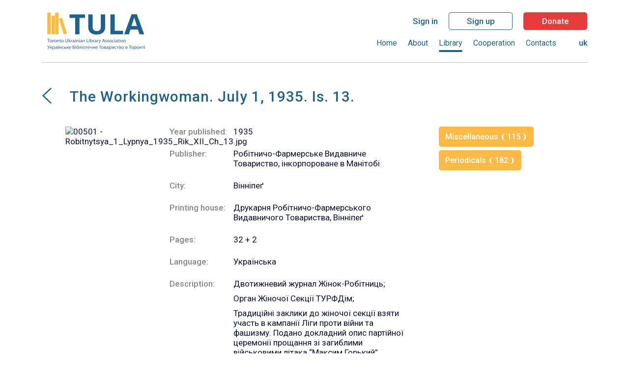

--- FILE ---
content_type: text/html; charset=utf-8
request_url: https://tula-online.org/items/show/3005
body_size: 4053
content:
<!doctype html>
<html lang="en">
<head>
    <meta charset="utf-8">
    <meta name="viewport" content="width=device-width, initial-scale=1">
            <title>Робітниця : Ілюстрований журнал. 1 липня 1935. Рік XІІ. Ч. 13. &middot; TULA</title>

    <!-- Stylesheets -->
    <link href="/application/views/scripts/css/public.css?v=3.1.2" media="screen" rel="stylesheet" type="text/css" >
<link href="/themes/tula/css/normalize.css?v=3.1.2" media="all" rel="stylesheet" type="text/css" >
<link href="/themes/tula/css/bootstrap-grid.min.css?v=3.1.2" media="all" rel="stylesheet" type="text/css" >
<link href="https://fonts.googleapis.com/css2?family=Roboto:wght@400;500;700" media="all" rel="stylesheet" type="text/css" >    <link href="/themes/tula/css/main.css?v=4" media="all" rel="stylesheet" type="text/css" >

    <!-- JavaScripts -->
    <script type="text/javascript" src="//ajax.googleapis.com/ajax/libs/jquery/3.6.0/jquery.min.js"></script>
<script type="text/javascript">
    //<!--
    window.jQuery || document.write("<script type=\"text\/javascript\" src=\"\/application\/views\/scripts\/javascripts\/vendor\/jquery.js?v=3.1.2\" charset=\"utf-8\"><\/script>")    //-->
</script>
<script type="text/javascript" src="//ajax.googleapis.com/ajax/libs/jqueryui/1.12.1/jquery-ui.min.js"></script>
<script type="text/javascript">
    //<!--
    window.jQuery.ui || document.write("<script type=\"text\/javascript\" src=\"\/application\/views\/scripts\/javascripts\/vendor\/jquery-ui.js?v=3.1.2\" charset=\"utf-8\"><\/script>")    //-->
</script>
<script type="text/javascript" src="/application/views/scripts/javascripts/vendor/jquery.ui.touch-punch.js"></script>
<script type="text/javascript">
    //<!--
    jQuery.noConflict();    //-->
</script>
<script type="text/javascript" src="/themes/tula/js/vendor/jquery-3.3.1.min.js?v=3.1.2"></script>
<script type="text/javascript" src="/themes/tula/js/vendor/slick.min.js?v=3.1.2"></script>
<script type="text/javascript" src="/themes/tula/js/vendor/pdfobject.min.js?v=3.1.2"></script>
<script type="text/javascript" src="/themes/tula/js/main.js?v=3.1.2"></script>    
    <!-- Global site tag (gtag.js) - Google Analytics -->
    <script async src="https://www.googletagmanager.com/gtag/js?id=UA-192149744-1"></script>
    <script>
        window.dataLayer = window.dataLayer || [];
        function gtag(){dataLayer.push(arguments);}
        gtag('js', new Date());

        gtag('config', 'UA-192149744-1');
    </script>
</head>

<body>
<div id="page-wrapper">
    <header id="header" class="no-bottom-border">
    <div class="container header__wrapper header__wrapper--with-border">
        <strong class="logo-header">
            <a href="/" class="site-logo">
                <img src="/themes/tula/img/tula-logo.png" alt="site-logo">
            </a>
        </strong>
        <div class="header-main">
            <ul class="lisn top-menu ">
                                <li><a id="action-login" class="top-menu__lnk" href="/users/login">Sign in</a></li>
                <li><a id="action-register" class="btn fw500 top-menu__lnk" href="/guest-user/user/register">Sign up</a></li>
                                <li><a class="btn btn--red fw500 top-menu__lnk" href="#">Donate</a></li>
            </ul>
            <ul class="lisn main-nav ">
                <li><a class="main-nav__lnk" href="/">Home</a></li>
                <li><a class="main-nav__lnk" href="/en/about">About</a></li>
                <li><a class="main-nav__lnk active" href="/items/browse">Library</a></li>
                <!-- <li><a class="main-nav__lnk" href="/en/personalities">Personalities</a></li> -->
                <li><a class="main-nav__lnk" href="/en/cooperation">Cooperation</a></li>
                <li><a class="main-nav__lnk" href="/en/contacts">Contacts</a></li>

                <li><a class="main-nav__lnk fw500" href="/setlocale?locale=uk&redirect=%2Fitems%2Fshow%2F3005">uk</a></li>
            </ul>
        </div>
        <button class="open-menu"><span></span><span></span><span></span>Open Menu</button>
        <!-- <span class="fader"></span> -->
    </div>
</header>    
    <main id="main">
<section class="book-desc">
    <div class="container">
        <div class="row justify-content-center">
            <div class="col-12">
                <h1 class="site-ttl site-ttl--blue mb40">
                    <a href="javascript:history.back()" class="btn-back icon-arrow-prev"></a>
                    The Workingwoman. July 1, 1935. Is. 13.                </h1>
            </div>
            <div class="col-md-8 ">
                <section class="book-full">
                    <div class="book-full__img">
                        <img src="https://tula-online.org/files/fullsize/bee4a367824995dc9759b83ee85d51a9.jpg" alt="00501 - Robitnytsya_1_Lypnya_1935_Rik_XII_Ch_13.jpg" title="00501 - Robitnytsya_1_Lypnya_1935_Rik_XII_Ch_13.jpg">                    </div>
                    <div class="book-full__desc">
                        <dl class="desc-list desc-list--fixed mb25">
                            <dt>Year published:</dt><dd><div>1935</div></dd><dt>Publisher:</dt><dd><div>Робітничо-Фармерське Видавниче Товариство, інкорпороване в Манітобі<br />
</div></dd><dt>City:</dt><dd><div>Вінніпеґ</div></dd><dt>Printing house:</dt><dd><div>Друкарня Робітничо-Фармерського Видавничого Товариства, Вінніпеґ</div></dd><dt>Pages:</dt><dd><div>32 + 2</div></dd><dt>Language:</dt><dd><div>Українська</div></dd><dt>Description:</dt><dd><div>Двотижневий журнал Жінок-Робітниць; </div><div>Орган Жіночої Секції ТУРФДім;</div><div>Традиційні заклики до жіночої секції взяти участь в кампанії Ліги проти війни та фашизму. Подано докладний опис партійної церемонії прощання зі загиблими військовими літака “Максим Горький”. Розміщено спогади колишнього політв’язня про перебування у таборі Береза Картузька. З іронією повідомлено про смерть Юзефа Пілсудського.</div></dd><dt>Bibliographic Citation:</dt><dd><div>Робітниця = The Workingwoman : ілюстрований двотижневий журнал жінок-робітниць : Орган Жіночої Секції ТУРФДім / [ред. П. Прокопчак]. – Вінніпеґ : видає Робітничо-Фармерське Видавниче Товариство, 1935. – 1 липня (Рік ХІІ, Ч. 13). – 32, [2] c. : іл. </div></dd>                            
                                                        <div class="invalid-access">
								<div class="invalid-access__ico">
									<img src="/themes/tula/img/ico/warning.svg" alt="ico">
								</div>
								<div class="invalid-access__info">
									To view PDF, please <a href="/users/login" class="invalid-access__lnk action-login-inline">sign in</a>								</div>
							</div>
							                        </dl>
                                             </div>
                </section>
            </div>
            <aside class="col-md-3">
                <nav class="tag-list tag-list--one-line">
					<a href="/items/browse?advanced%5B3%5D%5Bjoiner%5D=and&advanced%5B3%5D%5Belement_id%5D=49&advanced%5B3%5D%5Btype%5D=contains&advanced%5B3%5D%5Bterms%5D=miscellaneous" class="tag-list__tag tag">Miscellaneous <mark class="tag__counter">115</mark></a>
<a href="/items/browse?advanced%5B3%5D%5Bjoiner%5D=and&advanced%5B3%5D%5Belement_id%5D=49&advanced%5B3%5D%5Btype%5D=contains&advanced%5B3%5D%5Bterms%5D=periodicals" class="tag-list__tag tag">Periodicals <mark class="tag__counter">182</mark></a>
                </nav>
            </aside>

                    </div>
    </div>
</section>

    </main>

    <footer id="footer">
        <div class="container">
            <div class="row">
                <div class="col-md-4 footer__col footer__col--first">
                    <div>
                        <a href="/en/terms-and-conditions">Terms & Conditions</a><br>
                        <a href="/en/privacy-information">Privacy Information</a><br>
                        <a href="/en/contacts#links">Related links</a><br><br>
                        © 2026, Toronto Ukrainian Library Association.
                	</div>
                </div>
                <div class="col-md-4 footer__col footer__col--center">
                    <a href="/" class="site-logo">
                        <img src="/themes/tula/img/tula-logo.png" alt="site-logo">
                    </a>
                </div>
                <div class="col-md-4 footer__col footer__col--last">
                	<div>
	                    Powered by <a href="https://omeka.org/" rel="nofollow" target="_blank">Omeka</a><br>
	                    Created by: <a href="https://www.sitegist.com/" rel="nofollow" target="_blank">siteGist</a>
	                </div>
                </div>
            </div>

        </div>
    </footer>
</div>
<!-- /#page-wrapper -->

<script src="https://cdn.jsdelivr.net/npm/sweetalert2@9"></script>
<script>
    window.onload = function() {
		modalLogin = new ModalInterpretation(
			'<p class="tula-modal__ttl">Вітаємо</p>' +
			'<p class="tula-modal__subttl">Введіть емейл, щоб продовжити з TULA</p>',
			`<form id="u-enter" class="modalForm" enctype="application/x-www-form-urlencoded" method="post" action="/users/login">
	            <div class="modalForm__holder">
	                <label for="u-enter__email" class="modalForm__lbl">Username (login)</label>
	                <input id="u-enter__email" class="modalForm__ctrl" type="text" name="username" />
	            </div>
	            <div class="modalForm__holder">
	                <label for="u-enter__psw" class="modalForm__lbl">Рassword</label>
	                <input id="u-enter__psw" class="modalForm__ctrl" type="password" name="password" />
	                <a href="/users/forgot-password" class="pasw-recover">Forgot password?</a>
	            </div>
				<div class="modalForm__holder modalForm-chkb">
					<input id="u-enter__remember" class="modalForm-chkb__inp" required" type="checkbox" name="remember" value="1" />
					<label for="u-enter__remember" class="modalForm-chkb__lbl">Remember Me?</label>
				</div>
				<div class="modalForm__action ta-center mt25 mb15">
	                <button id="u-enter__smb" type="submit" name="submit" class="btn btn--yellow modalForm__smb">Sign in</button>
	            </div>
	            <div class="modalForm__action ta-center">
	                <a href="/guest-user/user/register" class="simple-link simple-link--blue">Sign up</a>
	            </div>
	        </form>`
		)
		
		modalRegister = new ModalInterpretation(
			'<p class="tula-modal__ttl">Вітаємо</p>' +
			'<p class="tula-modal__subttl">Зареєструйтесь, щоб продовжити з TULA</p>',
			`<form id="u-register" class="modalForm" method="post" action="/">
				<div class="modalForm__holder">
					<label for="u-register__email" class="modalForm__lbl">Емейл</label>
					<input id="u-register__email" class="modalForm__ctrl required" type="email" placeholder="user@gmail.com" />
				</div>
				<div class="modalForm__holder">
					<label for="u-register__login" class="modalForm__lbl">Username (login)</label>
					<input id="u-register__login" class="modalForm__ctrl required" type="text" />
				</div>
				<div class="modalForm__holder">
					<label for="u-register__name" class="modalForm__lbl">Ім'я та прізвище</label>
					<input id="u-register__name" class="modalForm__ctrl required" type="text" />
				</div>
				<div class="modalForm__holder">
					<label for="u-register__pswd" class="modalForm__lbl">Рassword</label>
					<input id="u-register__pswd" class="modalForm__ctrl required" type="text" />
				</div>
				<div class="modalForm__holder">
					<label for="u-register__pswd2" class="modalForm__lbl">Пароль ще раз</label>
					<input id="u-register__pswd2" class="modalForm__ctrl required" type="text" />
				</div>
				<div class="modalForm__holder modalForm-chkb">
					<input id="u-register__policy" class="modalForm-chkb__inp" required" type="checkbox" />
					<label for="u-register__policy" class="modalForm-chkb__lbl">Згоден з Умовами використання</label>
				</div>
				<div class="modalForm__action ta-center mt25 mb15">
					<button id="u-register__smb" type="button" class="btn btn--yellow modalForm__smb">Sign up</button>
				</div>
				<div class="modalForm__action ta-center clr-blue">
					Вже є аккаунт? <a href="#" onclick="$('#action-login').trigger('click'); return false;" class="simple-link simple-link--blue">Sign in</a>
				</div>
			</form>`
		)
    }
</script>

<script defer src="https://static.cloudflareinsights.com/beacon.min.js/vcd15cbe7772f49c399c6a5babf22c1241717689176015" integrity="sha512-ZpsOmlRQV6y907TI0dKBHq9Md29nnaEIPlkf84rnaERnq6zvWvPUqr2ft8M1aS28oN72PdrCzSjY4U6VaAw1EQ==" data-cf-beacon='{"version":"2024.11.0","token":"d5f9ea4921444d9ea600591765588cca","r":1,"server_timing":{"name":{"cfCacheStatus":true,"cfEdge":true,"cfExtPri":true,"cfL4":true,"cfOrigin":true,"cfSpeedBrain":true},"location_startswith":null}}' crossorigin="anonymous"></script>
</body>
</html>

--- FILE ---
content_type: text/css
request_url: https://tula-online.org/themes/tula/css/main.css?v=4
body_size: 10087
content:
/* ==========================================================================
   General preset:
   ========================================================================== */

img {
	vertical-align: top;
	border-style: none;
	-webkit-user-select: none;
	-moz-user-select: none;
	-ms-user-select: none;
	user-select: none;
}

img,
embed,
iframe,
canvas,
object,
audio,
video {
	max-width: 100%;
	height: auto;
	vertical-align: top;
}

input,
textarea,
select {
	color: #000;
	vertical-align: middle;
	font-family: inherit;
	font-size: inherit;
	line-height: inherit;
}

button::-moz-focus-inner,
input[type="reset"]::-moz-focus-inner,
input[type="button"]::-moz-focus-inner,
input[type="submit"]::-moz-focus-inner {
	border: none;
	padding: 0;
}

input[type="search"] {
	-webkit-appearance: none;
}

button,
input[type="button"],
input[type="reset"],
input[type="submit"] {
	-webkit-appearance: none;
	cursor: pointer;
	-webkit-transition: all .3s;
	-o-transition: all .3s;
	transition: all .3s;
}

html,
body,
p,
ol,
ul,
li,
dl,
dt,
dd,
th,
blockquote,
button,
figure,
legend,
textarea,
pre,
iframe,
input,
form,
hr,
h1,
h2,
h3,
h4,
h5,
h6 {
	margin: 0;
	padding: 0;
	border: 0;
}

h1,
h2,
h3,
h4,
h5,
h6 {
	font-weight: normal;
}

form {
	border-style: none;
}

iframe {
	border: 0;
}

mark {
	background-color: transparent;
}

blockquote,
q {
	quotes: none;
}

q:before,
q:after {
	content: '';
}

audio:not([controls]) {
	display: none;
}

svg {
	fill: currentColor;
}

*,
*:before,
*:after {
	-webkit-tap-highlight-color: transparent;
	-webkit-box-sizing: border-box;
	-moz-box-sizing: border-box;
	box-sizing: border-box;
	outline: none;
}

/*
 * Remove text-shadow in selection highlight:
 * https://twitter.com/miketaylr/status/12228805301
 *
 * Vendor-prefixed and regular ::selection selectors cannot be combined:
 * https://stackoverflow.com/a/16982510/7133471
 *
 * Customize the background color to match your design.
 */

::-moz-selection {
	background: #b3d4fc;
	text-shadow: none;
}

::selection {
	background: #b3d4fc;
	text-shadow: none;
}

/*
 * A better looking default horizontal rule
 */

hr {
	display: block;
	height: 1px;
	border: 0;
	border-top: 1px solid #ccc;
	margin: 1em 0;
	padding: 0;
}

/*
 * Remove the gap between audio, canvas, iframes,
 * images, videos and the bottom of their containers:
 * https://github.com/h5bp/html5-boilerplate/issues/440
 */

audio,
canvas,
iframe,
img,
svg,
video {
	/*vertical-align: middle;*/
	vertical-align: top;
}

/*
 * Remove default fieldset styles.
 */

fieldset {
	border: 0;
	margin: 0;
	padding: 0;
}

/*
 * Allow only vertical resizing of textareas.
 */

textarea {
	resize: vertical;
}

/* Browser Upgrade Prompt */

.browserupgrade {
	margin: 0.2em 0;
	background: #ccc;
	color: #000;
	padding: 0.2em 0;
}

/* ==========================================================================
   Base rules:
   ========================================================================== */

html {
	font: 17px/1.2 "Roboto", sans-serif;
	color: #091133;
	scroll-behavior: smooth;
}

body.menu-opened {
	overflow: hidden;
	margin-left: -17px;
}

a {
	color: inherit;
	text-decoration: none;
	-webkit-transition: all .3s;
	transition: all .3s;
}

#page-wrapper {
	min-height: 100vh;
	display: grid;
	grid-template-rows: auto 1fr auto;
	grid-template-columns: 100%;
}

main {
	/* position: relative; */
	flex: 1;
	padding: 50px 0 100px;
}

main>section+section {
	margin-top: 50px;
}

.lisn {
	list-style: none;
	padding: 0;
	margin: 0;
}


/* ==========================================================================
   ICON-FONT:
   ========================================================================== */
@font-face {
	font-family: 'icomoon';
	src:  url('/themes/tula/fonts/icomoon.eot?z30mng');
	src:  url('/themes/tula/fonts/icomoon.eot?z30mng#iefix') format('embedded-opentype'),
		  url('/themes/tula/fonts/icomoon.ttf?z30mng') format('truetype'),
		  url('/themes/tula/fonts/icomoon.woff?z30mng') format('woff'),
		  url('/themes/tula/fonts/icomoon.svg?z30mng#icomoon') format('svg');
	font-weight: normal;
	font-style: normal;
	font-display: block;
}

.aside-filter__cat:before,
.i-moon:before,
[class^="icon-"]:before,
[class*=" icon-"]:before {
	font-family: 'icomoon' !important;
	speak: none;
	font-style: normal;
	font-weight: normal;
	font-variant: normal;
	text-transform: none;
	line-height: 1;
	-webkit-font-smoothing: antialiased;
	-moz-osx-font-smoothing: grayscale;
}


/* ==========================================================================
   ICON-LIST:
   ========================================================================== */

/* .icon-location:before {
	content: "\e90c";
}

.icon-telegram:before {
	content: "\e90a";
}

.icon-viber:before {
	content: "\e90b";
}

.icon-tula-logo .path1:before {
	content: "\e900";
	color: rgb(255, 185, 69);
}

.icon-tula-logo .path2:before {
	content: "\e907";
	margin-left: -2.6181640625em;
	color: rgb(33, 98, 137);
}

.icon-tula-logo .path3:before {
	content: "\e908";
	margin-left: -2.6181640625em;
	color: rgb(33, 98, 137);
}

.icon-tula-logo .path4:before {
	content: "\e909";
	margin-left: -2.6181640625em;
	color: rgb(33, 98, 137);
}

.icon-whatsapp:before {
	content: "\e901";
}

.icon-facebook:before {
	content: "\e902";
}

.icon-mail:before {
	content: "\e903";
}

.icon-phone:before {
	content: "\e904";
}

.icon-dropdown-arr:before {
	content: "\e905";
}

.icon-search:before {
	content: "\e906";
}

.icon-user:before {
	content: "\e953";
}

.icon-arrow-next:before {
	content: "\e954";
}

.icon-arrow-prev:before {
	content: "\e955";
}

.icon-clear:before {
	content: "\e956";
}

.icon-close:before {
	content: "\e957";
} */


.icon-whatsapp:before {
	content: "\e903";
  }
  .icon-tula-logo .path1:before {
	content: "\e900";
	color: rgb(255, 185, 69);
  }
  .icon-tula-logo .path2:before {
	content: "\e901";
	margin-left: -2.6181640625em;
	color: rgb(33, 98, 137);
  }
  .icon-tula-logo .path3:before {
	content: "\e902";
	margin-left: -2.6181640625em;
	color: rgb(33, 98, 137);
  }
  .icon-tula-logo .path4:before {
	content: "\e904";
	margin-left: -2.6181640625em;
	color: rgb(33, 98, 137);
  }
  .icon-location:before {
	content: "\e905";
  }
  .icon-facebook:before {
	content: "\e906";
  }
  .icon-viber:before {
	content: "\e907";
  }
  .icon-telegram:before {
	content: "\e908";
  }
  .icon-mail:before {
	content: "\e909";
  }
  .icon-phone:before {
	content: "\e90a";
  }
  .icon-close-popup:before {
	content: "\e90b";
  }
  .icon-user:before {
	content: "\e90c";
  }
  .icon-dropdown-arr:before {
	content: "\e90d";
  }
  .icon-clear:before {
	content: "\e90e";
  }
  .icon-search:before {
	content: "\e90f";
  }
  .icon-arrow-prev:before {
	content: "\e910";
  }
  .icon-arrow-next:before {
	content: "\e911";
  }
  

/* ==========================================================================
  SLICK-SLIDER Default Style - slick.css
  ========================================================================== */

.slick-slider {
	position: relative;
	display: block;
	box-sizing: border-box;
	-webkit-user-select: none;
	-moz-user-select: none;
	-ms-user-select: none;
	user-select: none;
	-webkit-touch-callout: none;
	-khtml-user-select: none;
	-ms-touch-action: pan-y;
	touch-action: pan-y;
	-webkit-tap-highlight-color: transparent;
}

.slick-list {
	position: relative;
	display: block;
	overflow: hidden;
	margin: 0;
	padding: 0;
}

.slick-list:focus {
	outline: none;
}

.slick-list.dragging {
	cursor: pointer;
}

.slick-slider .slick-track,
.slick-slider .slick-list {
	-webkit-transform: translate3d(0, 0, 0);
	-moz-transform: translate3d(0, 0, 0);
	-ms-transform: translate3d(0, 0, 0);
	-o-transform: translate3d(0, 0, 0);
	transform: translate3d(0, 0, 0);
}

.slick-track {
	position: relative;
	top: 0;
	left: 0;
	display: block;
	margin-left: auto;
	margin-right: auto;
}

.slick-track:before,
.slick-track:after {
	display: table;
	content: '';
}

.slick-track:after {
	clear: both;
}

.slick-loading .slick-track {
	visibility: hidden;
}

.slick-slide {
	display: none;
	float: left;
	height: 100%;
	min-height: 1px;
}

[dir='rtl'] .slick-slide {
	float: right;
}

.slick-slide img {
	display: block;
}

.slick-slide.slick-loading img {
	display: none;
}

.slick-slide.dragging img {
	pointer-events: none;
}

.slick-initialized .slick-slide {
	display: block;
}

.slick-loading .slick-slide {
	visibility: hidden;
}

.slick-vertical .slick-slide {
	display: block;
	height: auto;
	border: 1px solid transparent;
}

.slick-arrow.slick-hidden {
	display: none;
}


/* ==========================================================================
   CUSTOM SLICK Style
   ========================================================================== */

.custom-arrow .slick-arrow {
	position: absolute;
	width: 50px;
	height: 50px;
	top: 50%;
	-webkit-transform: translateY(-50%);
	-moz-transform: translateY(-50%);
	-ms-transform: translateY(-50%);
	-o-transform: translateY(-50%);
	transform: translateY(-50%);
	left: auto;
	right: auto;
	/* background-color: #E8E8E8; */
	background: none;
	border: none;
	font-size: 0;
	line-height: 0;
	-webkit-transition: all .3s;
	-moz-transition: all .3s;
	-ms-transition: all .3s;
	-o-transition: all .3s;
	transition: all .3s;
	color: #fff;
	z-index: 2;
}

.custom-arrow .slick-next {
	right: 0;
}

.custom-arrow .slick-before {
	left: 0;
}

.custom-arrow .slick-arrow:before {
	content: '\e911';
	position: absolute;
	top: 50%;
	left: 50%;
	-webkit-transform: translate(-50%, -50%);
	-moz-transform: translate(-50%, -50%);
	-ms-transform: translate(-50%, -50%);
	-o-transform: translate(-50%, -50%);
	transform: translate(-50%, -50%);
	color: inherit;
	/* font-size: 14px; */
	font-size: 38px;
	line-height: 1;
	font-family: 'icomoon' !important;
	speak: none;
	font-style: normal;
	font-weight: normal;
	font-variant: normal;
	text-transform: none;
	line-height: 1;
	-webkit-font-smoothing: antialiased;
	-moz-osx-font-smoothing: grayscale;
}

.custom-arrow .slick-prev:before {
	-webkit-transform: translate(-50%, -50%) rotate(180deg);
	-moz-transform: translate(-50%, -50%) rotate(180deg);
	-ms-transform: translate(-50%, -50%) rotate(180deg);
	-o-transform: translate(-50%, -50%) rotate(180deg);
	transform: translate(-50%, -50%) rotate(180deg);
}

.custom-arrow .slick-arrow:hover {
	background-color: #D1D1D1;
	color: #216289;
}


.custom-arrow--black .slick-arrow:before {
	color: #000;
}

.custom-arrow--black .slick-arrow:hover {
	background-color: #FFB945;
}

/* ==========================================================================
   Animation:
   ========================================================================== */

.zoomIn {
	-webkit-animation-name: zoomIn;
	animation-name: zoomIn;
	-webkit-animation-duration: 1s;
	animation-duration: 1s;
	-webkit-animation-fill-mode: both;
	animation-fill-mode: both;
}

@-webkit-keyframes zoomIn {
	0% {
		opacity: 0;
		-webkit-transform: scale3d(.3, .3, .3);
		transform: scale3d(.3, .3, .3);
	}

	50% {
		opacity: 1;
	}
}

@keyframes zoomIn {
	0% {
		opacity: 0;
		-webkit-transform: scale3d(.3, .3, .3);
		transform: scale3d(.3, .3, .3);
	}

	50% {
		opacity: 1;
	}
}

.zoomOut {
	-webkit-animation-name: zoomOut;
	animation-name: zoomOut;
	-webkit-animation-duration: 1s;
	animation-duration: 1s;
	-webkit-animation-fill-mode: both;
	animation-fill-mode: both;
}

@-webkit-keyframes zoomOut {
	0% {
		opacity: 1;
	}

	50% {
		opacity: 0;
		-webkit-transform: scale3d(.3, .3, .3);
		transform: scale3d(.3, .3, .3);
	}

	100% {
		opacity: 0;
	}
}

@keyframes zoomOut {
	0% {
		opacity: 1;
	}

	50% {
		opacity: 0;
		-webkit-transform: scale3d(.3, .3, .3);
		transform: scale3d(.3, .3, .3);
	}

	100% {
		opacity: 0;
	}
}


/* ==========================================================================
  Main styles:
  ========================================================================== */

.section-ttl {
	font-size: 2rem;
}

.simple-link {
	display: inline-block;
	vertical-align: top;
	font-weight: 500;
	font-size: 16px;
	line-height: 112%;
	text-align: center;
	text-decoration-line: underline;
	color: #FFB945;
}

.simple-link:hover,
.simple-link:focus {
	color: #216289;
}


.simple-link--blue {
	color: #216289;
}

.simple-link--blue:hover,
.simple-link--blue:focus {
	color: #FFB945;
}

.content {
	font-size: 17px;
	line-height: 147%;
	color: #091133;
}

.content img {
	display: block;
}

.content>*+* {
	margin-top: 25px;
}

.img-flt {
	float: left;
	margin: 0 30px 30px 0;
	width: 48%;
}

.img-fr {
	float: right;
	margin: 0 0 30px 30px;
}


.spacer50 {
	display: block;
	height: 50px;
}
.spacer75 {
	display: block;
	height: 75px;
}
.spacer100 {
	display: block;
	height: 100px;
}
.spacer
.spacer175 {
	display: block;
	height: 175px;
}

.btn {
	display: inline-flex;
	align-items: center;
	justify-content: center;
	text-align: center;
	border: 1px solid #216289;
	color: #216289;
	background-color: transparent;
	font-size: 1rem;
	line-height: 1.1;
	padding: 8px 19px;
	font-weight: 400;
	-webkit-user-select: none;
	-moz-user-select: none;
	-ms-user-select: none;
	user-select: none;
	-webkit-border-radius: 0;
	-moz-border-radius: 0;
	border-radius: 5px;
	overflow: hidden;
	position: relative;
	min-width: 130px;
}

.btn:hover {
	box-shadow: 0px 4px 4px rgba(0, 0, 0, 0.25);
}

.btn:focus,
.btn:active {
	color: #fff;
	background-color: #216289;
	box-shadow: initial;
}

.btn--big {
	min-width: 190px;
	min-height: 40px;
	padding: 10px 30px;
}

/*btn mod*/

.btn--red {
	background-color: #E73A3A;
	border-color: #E73A3A;
	color: #fff;
}

.btn--red:focus,
.btn--red:active {
	background-color: #DA1515;
	color: #fff;
	border-color: #DA1515;
}

.btn--transp-ylw {
	border-color: #FFB945;
	color: #202020;
}

.btn--transp-ylw:focus,
.btn--transp-ylw:active {
	background-color: #FFB945;
}

.btn--yellow {
	background-color: #FFB945;
	color: #fff;
	border-color: #FFB945;
}

.btn--yellow:focus,
.btn--yellow:active {
	background-color: #F5A622;
}


.btn--gray {
	background: #C1C1C1;
	border-color: #C1C1C1;
	color: #737373;
	font-weight: 500;
	font-size: 18px;
	line-height: 1;
}

.btn--gray:focus,
.btn--gray:active {
	color: #000;
	background-color: #737373;
}


.btn--transp-blue {
	border-color: #216289;
	color: #216289;
}

.btn--transp-blue:focus,
.btn--transp-blue:active {
	background-color: #216289;
	color: #fff;
}


.btn-back {
	display: inline-block;
	vertical-align: top;
	width: 50px;
}

.btn-back:before {
	/* content: "\e955"; */
	font-size: 34px;
}

.btn-more {
	display: inline-flex;
	flex-flow: row-reverse nowrap;
	align-items: center;
	font-weight: 500;
	font-size: 17px;
	line-height: 25px;
	color: #216289;
}

.btn-more:before {
	display: inline-block;
	vertical-align: top;
	margin-left: 14px;
	font-weight: 700;
	font-size: .7em;
}


.site-ttl {
	/* font-size: 42px; */
	font-size: calc(100% + 1vw);
	line-height: 1.25;
	letter-spacing: 1px;
	color: #216289;
	font-weight: 500;
	color: #091133;
}

.site-ttl--grey {
	color: #868686;
}

.site-ttl--blue {
	color: #216289;
}

.site-ttl--white {
	color: #fff;
}

.site-ttl--sm {
	font-size: 25px;
	line-height: 1.3;
}

.site-ttl--md {
	font-size: 45px;
	/* font-size: calc(100% + .05vw); */
	line-height: 1.3;
}

.site-ttl--xl {
	font-size: 50px;
	line-height: 1.3;
}


/* --- header --- */
#header {
	padding: 18px 0 21px;
}

.header__wrapper {
	display: flex;
	flex-flow: row wrap;
	justify-content: space-between;
	align-items: center;
}

.header__wrapper--with-border {
	position: relative;
	/* border-bottom: 1px solid #BFBFBF; */
}

.header__wrapper--with-border:before {
	content: '';
	position: absolute;
	top: 100%;
	height: 1px;
	left: 15px;
	right: 15px;
	margin-top: 20px;
	background-color: #BFBFBF;
}

.header-main {
	display: flex;
	flex-direction: column;
	align-items: flex-end;
	flex: 1;
}

/*.logo-header*/

.logo-header {
	display: inline-block;
	vertical-align: top;
	margin-right: 20px;
	/* float: left; */
}

.logo-header a {
	font-size: 0;
	line-height: 0;
	display: inline-block;
	vertical-align: top;
}

.open-menu {
	display: none;
}

/* #main-nav */

.main-nav__holder {
	text-align: right;
}

.top-menu {
	margin: 0 0 15px;
	display: flex;
	align-items: center;
	font-weight: 500;
	font-size: 17px;
	line-height: 18px;
	color: #216289;
	/* position: relative; */
}

.top-menu li {
	display: inline-block;
	vertical-align: top;
	position: relative;
}

.top-menu li+li {
	/* margin-left: 19px; */
	margin-left: 22px;
}

.top-menu__lnk {
	display: inline-block;
	vertical-align: top;
}


/*#header .main-nav*/

.main-nav {
	font-size: 0;
	line-height: 0;
}

.main-nav li {
	display: inline-block;
	vertical-align: top;
	font-size: 16px;
	line-height: 24px;
	color: #216289;
}

.main-nav li+li {
	margin-left: 22px;
}

.main-nav li:last-of-type {
	margin-left: 46px;
}

.main-nav__lnk {
	display: inline-block;
	vertical-align: top;
	position: relative;
	color: inherit;
	position: relative;
}

.top-menu__lnk:not(.btn):hover,
.main-nav__lnk:hover {
	color: #083F61;
}

.main-nav__lnk.active:before {
	content: '';
	position: absolute;
	top: 100%;
	margin-top: 2px;
	height: 4px;
	background: #216289;
	left: 0;
	width: 100%;
	border-radius: 5px;
}

/* user-menu */
.user-menu {
	position: absolute;
	/* bottom: 100%; */
	top: 0;
	right: 0;
	background-color: #F3F3F3;
	padding: 10px 17px 17px 20px;
	border: 1px solid #BDBDBD;
	color: #216289;
	z-index: 2;
	margin: -9px -15px 0 0;
	width: 157px;
	visibility: hidden;
	opacity: 0;
	transition: opacity .3s;
}

.user-menu .btn {
	min-width: 100%;
	padding: 8px;
}

.user-menu .btn--yellow {
	font-size: 16px;
}

.user-menu:hover,
.user-cabinet:hover + .user-menu {
	visibility: visible;
	opacity: 1;
}

.user-menu__name {
	max-width: 100%;
	margin-bottom: 14px;
	text-align: right;
	padding-right: 20px;
	text-overflow: ellipsis;
	overflow: hidden; 
	white-space: nowrap;
}

/* search */
.simple-search {
	padding: 10px 0 30px;
}

.lib-search {
	display: flex;
	align-items: center;
	margin-top: 30px;
}

.lib-search__form {
	display: contents;
	position: relative;
}

.lib-search__holder {
	display: inline-flex;
	align-items: center;
	border: 1px solid #969696;
	box-sizing: border-box;
	border-radius: 5px;
	height: 55px;
	width: 100%;
	max-width: 730px;
	position: relative;
}

.lib-search__ctrl {
	width: 100%;
	height: 100%;
	padding: 15px 0 15px 20px;
	line-height: 55px;
	color: #737373;
	border-radius: inherit;
	white-space: nowrap;
	text-overflow: ellipsis;
}

.lib-search__ctrl::selection {
	background-color: #216289;
	color: #ffca74;
}

.lib-search__smb {
	background: none;
	font-size: 0;
	line-height: 0;
	color: #737373;
	height: 100%;
	padding: 0 25px;
}

.lib-search__smb:before {
	font-size: 20px;
	line-height: 1;
	color: inherit;
}

.lib-search__lnk {
	display: inline-block;
	vertical-align: top;
	margin-left: 30px;
	font-weight: 500;
	font-size: 18px;
	line-height: 1;
	text-align: center;
	/*text-transform: capitalize;*/
	color: #216289;
}

.lib-search__smb:hover,
.lib-search__smb:focus,
.lib-search__lnk:hover,
.lib-search__lnk:focus {
	color: #083F61;
}

.lib-autocomplate {
	position: absolute;
	top: 100%;
	left: 0;
	right: 0;
	font-size: 16px;
	line-height: 1;
	color: #737373;
	background: #FAFAFA;
	border: 1px solid #969696;
	border-radius: 5px;
	z-index: 3;
	padding: 21px 0 20px 20px;
	display: none;
}

/* DEMO for autocomplate*/
.lib-search__ctrl:focus~.lib-autocomplate {
	display: block;
}

.lib-autocomplate__scrollbar {
	overflow: hidden auto;
	max-height: 230px;
	padding-right: 30px;
	margin-right: 10px;
}


.lib-autocomplate__scrollbar::-webkit-scrollbar-track {
	background-color: transparent;
}

.lib-autocomplate__scrollbar::-webkit-scrollbar {
	width: 15px;
}

.lib-autocomplate__scrollbar::-webkit-scrollbar-thumb {
	background-color: #D3D3D3;
	border-radius: 5px;
}

.lib-autocomplate__lnk {
	display: table;
}

.lib-autocomplate__lnk+.lib-autocomplate__lnk {
	margin-top: 15px;
}

.lib-autocomplate__lnk:hover,
.lib-autocomplate__lnk:focus,
.lib-autocomplate__lnk:active {
	color: #216289;
}

.lib-search--compact {
	flex-flow: column;
	align-items: flex-start;
	margin-bottom: 20px;
	margin-top: 0;
}

.lib-search--compact .lib-search__lnk {
	margin: 13px 0 0 0;
}




/* nav-block */
.nav-block {
	padding: 40px 23px 30px;
	border: 8px solid #D1D1D1;
	min-height: 600px;
}


/* tag-list */

.tag-list--one-line {
	display: flex;
	flex-flow: column wrap;
	align-items: flex-start;
}

.tag-list__tag {
	display: inline-block;
	vertical-align: top;
	margin: 0 6px 7px 0;
}

.tag {
	font-weight: 500;
	font-size: 16px;
	line-height: 1.2;
	text-align: center;
	color: #FFFFFF;
	padding: 9px 11px;
	background: #FFB945;
	border-radius: 5px;
	border: 2px solid transparent;
}
.tag.active {
	border-color: #FFB945;
	background-color: transparent;
	color: #FFB945;

}
.tag:not(.tag--more):hover {
	background-color: #F5A622;
}

.tag-list__tag.tag-list__collection.tag {
	color: #FFFFFF;
	background: #70cacb;
}
.tag-list__tag.tag-list__collection.tag:hover {
	color: #FFFFFF;
	background: #71b2b3;
}

.tag-list__tag.tag-list__coverage.tag {
	color: #FFFFFF;
	background: #75c568;
}
.tag-list__tag.tag-list__coverage.tag:hover {
	color: #FFFFFF;
	background: #4e9143;
}

.tag--more {
	border-color: #FFB945;
	color: #091133;
	background-color: transparent;
}

.tag__counter {
	color: inherit;
}

.tag__counter:before {
	content: "\2768";
	margin-right: 1px;
}

.tag__counter:after {
	content: "\2769";
	margin-left: 1px;
}

.tag-list+.site-ttl {
	margin-top: 20px;
}

/* books */

.books__col {
	margin-bottom: 50px;
}

.book {
	display: block;
}

.book:after {
	content: '';
	display: table;
	clear: both;
}

.book__pic {
	float: left;
	margin-right: 30px;
	max-width: 40%;
}

.book__info {
	overflow: hidden;
}

.book__ttl {
	font-size: 23px;
	line-height: 1.2;
	letter-spacing: 1px;
	color: #216289;
	margin-bottom: 16px;
	font-weight: 700;
	overflow: hidden;
	max-height: 200px;
}

.book__subttl {
	font-size: 17px;
	line-height: 1.2;
	color: #091133;
}

a.book:hover .book__ttl {
	color: #FFB945;
}

.book--vertical .book__pic {
	float: none;
	max-width: 120px;
	margin: 0 0 14px;
}

.book--vertical .book__info {
	overflow: initial;
}

.book--vertical .book__ttl {
	font-size: 14px;
	line-height: 107%;
	letter-spacing: 1px;
	margin-bottom: 5px;
}

.book--vertical .book__subttl {
	font-size: 13px;
}


/* .main-visual__content {

} */

.main-visual__content .content {
	background-color: #216289;
	padding: 59px 40px;
	color: #fff;
	min-height: 100%;
}

.main-visual__aside .nav-block {
	min-height: calc(100% - 156px);
}


/* visual-slider */
.slider-box {
	background: #216289;
	padding: 47px 65px 95px 65px;
	position: relative;
	min-height: 600px;
}

.visual-slider {
	font-weight: 500;
	font-size: 45px;
	line-height: 63px;
	letter-spacing: 1px;
	color: #FFF;
}

.visual-slider__slide {
	margin-bottom: 50px;
}

.visual-slider .slick-prev {
	right: 100%;
}

.visual-slider .slick-next {
	/* right: 10px; */
	left: 100%;
}

.slider-box .slick-dots {
	position: absolute;
	padding: 5px;
	bottom: 65px;
	left: 10px;
	right: 10px;
	text-align: center;
	list-style: none;
	display: inline-block;
	font-size: 0;
	line-height: 0;
}

.slider-box .slick-dots li {
	display: inline-block;
	vertical-align: top;
	font-size: 14px;
	line-height: 1;
}

.slider-box .slick-dots li+li {
	padding-left: 15px;
}

.slider-box .slick-dots button {
	border: 0;
	font-size: 0;
	line-height: 0;
	padding: 0;
	border-radius: 999px;
	width: 12px;
	height: 12px;
	background-color: #eee;
	-webkit-transition: all .3s;
	-o-transition: all .3s;
	transition: all .3s;
	border: 1px solid #EEEEEE;
}

.slider-box .slick-dots .slick-active button,
.slider-box .slick-dots button:hover {
	background-color: transparent;
	border-color: #eee;
}

.slider-box .slick-dots .slick-active button {
	-webkit-animation-name: zoomIn;
	animation-name: zoomIn;
	-webkit-animation-duration: 1s;
	animation-duration: 1s;
	-webkit-animation-fill-mode: both;
	animation-fill-mode: both;
}

/*acrd*/
.acrd__content {
	padding: 10px 0 0;
}

.acrd__option+.acrd__option {
	margin-top: 20px;
}

.acrd__opener {
	display: inline-block;
	vertical-align: top;
	position: relative;
	padding-right: 30px;
}

.acrd__opener:after {
	content: '';
	position: absolute;
	top: 50%;
	right: 0;
	border: solid #868686;
	border-width: 0 3px 3px 0;
	display: inline-block;
	padding: 4px;
	transform: rotate(45deg);
	-webkit-transition: all .5s;
	transition: all .5s;
	transform-origin: 100% 25%;
}

.acrd__option--opened .acrd__opener:after {
	transform: rotate(-45deg) scaleY(-1);
}

.aside-filter__cat {
	font-weight: 500;
	font-size: 28px;
	line-height: 1;
	text-align: center;
	color: #868686;
}

/* books-selection */

.books-selection {
	/* margin-bottom: 108px; */
}

.books-list__cell {
	margin-bottom: 32px;
}

.aside-filter {
	position: -webkit-sticky;
	position: sticky;
	top: 20px;
	margin: 0 0 50px;
}

/*Pagination*/
.pagination {
	list-style: none;
	padding: 0;
	margin: 20px 0 0 0;
	text-align: center;
}

.pagination div {
	display: inline-block;
	vertical-align: middle;
	font-size: 18px;
	line-height: 1;
	text-align: center;
	color: #868686;
	margin: 5px 10px;
	/*margin-bottom: 10px;*/
}

.pagination li+li {
	margin-left: 8px;
}

.pagination div a,
.pagination li a,
.pagination li span {
	width: 40px;
	height: 40px;
	border-radius: 50%;
	display: -webkit-box;
	display: -ms-flexbox;
	display: flex;
	-webkit-box-align: center;
	-ms-flex-align: center;
	align-items: center;
	-webkit-box-pack: center;
	-ms-flex-pack: center;
	justify-content: center;
	color: #868686;
	border: 1px solid #868686;
}

.pagination div:not(.disabled) a:hover,
.pagination li:not(.disabled) a:hover {
	background: #FFB945;
	color: #ffffff;
	border-color: #FFB945;
}

.pagination li.disabled {
	pointer-events: none;
	width: initial;
}

.pagination li.disabled a {
	border-color: transparent;
}

.pagination li.active a,
.pagination li.active span {
	color: #216289;
	border-color: #216289;
}

.pagination .pagination-arrows {
	display: inline-block;
	vertical-align: middle;
}

.pagination .pagination_previous a,
.pagination .pagination_next a {
	font-size: 0;
	line-height: 0;
}

.pagination .pagination_previous a:before,
.pagination .pagination_next a:before {
	content: "\e910";
	font-family: 'icomoon' !important;
	speak: none;
	font-style: normal;
	font-weight: normal;
	font-variant: normal;
	text-transform: none;
	line-height: 1;
	-webkit-font-smoothing: antialiased;
	-moz-osx-font-smoothing: grayscale;
	font-size: 20px;
	color: #868686;
}

.pagination .pagination_previous a:before {
	content: "\e910";
	margin-left: -4px;
}

.pagination .pagination_next a:before {
	content: "\e911";
	margin-left: 4px;
}

.pagination input[type=text] {
	width: 80px;
	height: 40px;
	padding: 10px 20px;
	background: #FAFAFA;
	border: 1px solid #969696;
	box-sizing: border-box;
	border-radius: 5px;
    text-align: center;
    margin-right: 10px;
}

/* book-desc */

.book-full {
	display: flex;
}
.book-full__img {
	max-width: 300px;
	min-width: 25%;
}
.book-full__desc {
	margin-left: 30px;
	/*max-width: 275px;*/
}

.desc-list {
	max-width: 95%;
}

.desc-list dt {
	float: left;
	margin-right: 10px;
	color: #868686;
	font-weight: 500;
}
.desc-list.desc-list--fixed dt {
	width: 120px;
}

.desc-list dd {
	overflow: hidden;
}

.desc-list dd:after {
	content: '';
	display: table;
	clear: both;
}

.desc-list dt,
.desc-list dd {
	margin-bottom: 15px;
}
.desc-list dd div {
	margin-bottom: 10px;
}

/* adv-search */
.adv-search {
	padding: 37px 0 152px;
}

.prime-search {
	display: flex;
	flex-flow: row wrap;
	margin: 0 -15px;
}

.prime-search__form {
	display: contents;
}

.prime-search__holder {
	width: 50%;
	position: relative;
	padding: 0 15px;
	margin-bottom: 50px;
}

.prime-search__ctrl,
.ps-range__ctrl {
	width: 100%;
	height: 45px;
	padding: 10px 20px;
	background: #FAFAFA;
	border: 1px solid #969696;
	box-sizing: border-box;
	border-radius: 5px;
}

.prime-search__lbl,
.ps-range__lbl {
	position: absolute;
	bottom: 100%;
	left: 15px;
	margin-bottom: 5px;
	font-size: 17px;
	line-height: 147%;
	color: #091133;
}

.prime-search__smb {
	min-height: 45px;
	width: 100%;
	max-width: 301px;
}

.prime-search__reset {
	font-size: 0;
	line-height: 0;
	border: none;
	background: none;
	margin-left: 19px;
}

.prime-search__reset:before {
	font-size: 22px;
}

.prime-search__reset:focus {
	color: #FFB945;
}

.ps-actions {
	display: flex;
}

.ps-range {
	display: flex;
}

.ps-range__holder {
	display: flex;
	align-items: center;
}

.ps-range__holder:first-child {
	margin-right: 19px;
}

.ps-range__ctrl {
	max-width: 91px;
}

.ps-range__lbl {
	position: static;
	display: inline-block;
	vertical-align: top;
	margin-right: 11px;
}

/* about */

.double-block {
	font-size: 0;
	line-height: 0;
	margin: 0 -15px;
}

.double-block__col {
	display: inline-block;
	vertical-align: top;
	width: 50%;
	padding: 0 15px;
}


.user-cabinet {
	display: inline-block;
	vertical-align: top;
	cursor: pointer;
	position: relative;
    z-index: 3;
}

.user-cabinet:focus:before,
.user-cabinet:active:before,
.user-cabinet:hover:before {
	font-weight: 700;
}


.contacts-list {
	display: flex;
	flex-flow: row wrap;
	margin-left: -70px;
}

.contacts-list__block {
	flex-basis: 50%;
	margin-bottom: 50px;
	padding-left: 70px;
}

.contact__ttl {
	font-weight: 500;
	font-size: 20px;
	line-height: 1.1;
	margin-bottom: 5px;
}

.contact__ttl-reg {
	font-weight: 500;
	line-height: 1.1;
	margin-bottom: 5px;
}

.contact__subttl {
	font-size: 15px;
	line-height: 133%;
	color: #666666;
	min-height: 40px;
}

.contact-info {
	font-size: 17px;
	line-height: 118%;
}

.contact-info__el+.contact-info__el {
	margin-top: 13px;
}

.contact-info__el {
	position: relative;
	padding-left: 40px;
}

.contact-info address {
	font-style: normal;
}

.contact-info__el:before {
	position: absolute;
	left: 0;
	/* top: 0; */
	/* top: 4px; */
	top: 50%;
	transform: translateY(-50%);
	font-size: 24px;
	line-height: 1;
}


/* .contact-info__el--ico-top:before{
	top: 4px;
	transform: none;
} */

.contact-info__el.icon-mail:before {
	top: 4px;
	transform: none;
	font-size: 1.2em;
}

.contact-info__el.icon-facebook:before {
	/* font-size: 30px; */
	font-size: 1.7em;	
	line-height: 0.7;
}

.contact-info__el--align {
	display: flex;
	justify-content: space-between;
	align-items: center;
}

.contact-info__lnk {
	color: #216289;
	display: block;
	line-height: 1.3;
}

.contact-info__inline-lnk {
	color: #216289;
}

.social-list {
	display: inline-block;
}

.social-list__link {
	width: 24px;
	height: 24px;
	display: inline-block;
	vertical-align: top;
	font-size: 0;
	line-height: 0;
	margin: 3px;
}

.social-list__link:before {
	font-size: 24px;
	line-height: 1;
}


.error,
.container__ctn,
.container__ctn__row {
	height: 100%;
}

.error .site-ttl {
	max-width: 50%;
}


/* modal */

.demo {
	padding: 50px 0;
}

.tula-modal {
	font-family: "Roboto";
}

.tula-modal.swal2-backdrop-show {
	background: rgba(0, 0, 0, .5);
}

.tula-modal__ttl {
	font-size: 42px;
	line-height: 1.2;
	letter-spacing: 1px;
	color: #216289;
	margin-bottom: 11px;
}

.tula-modal__subttl {
	font-weight: 500;
	font-size: 18px;
	line-height: 1.3;
	text-align: center;
	color: #216289;
}

.tula-modal .swal2-title {
	flex-flow: column nowrap;
}

.tula-modal .swal2-close {
	color: #216289;
}

.tula-modal .swal2-close:hover,
.tula-modal .swal2-close:focus {
	color: #FFB945;
}

.tula-modal .swal2-header,
.tula-modal .swal2-content,
.tula-modal .swal2-actions,
.tula-modal .swal2-footer {
	padding: 0;
}

.tula-modal .swal2-popup {
	padding: 50px 5%;
}

.modalForm {
	max-width: 540px;
}

.modalForm__holder {
	display: flex;
	flex-flow: column nowrap;
	position: relative;
	margin-bottom: 14px;
	align-items: flex-start;
}


.modalForm-chkb {
	align-items: center;
	justify-content: center;
}

.modalForm-chkb__inp {
	opacity: 0;
	position: absolute;
}

.modalForm-chkb__lbl {
	display: inline-flex;
	align-items: center;
}

.modalForm-chkb__lbl:before {
	content: '';
	margin-right: 10px;
	min-width: 21px;
	height: 21px;
	background: #FAFAFA;
	border: 1px solid #969696;
	box-sizing: border-box;
	border-radius: 5px;
	display: flex;
	align-items: center;
	justify-content: center;
}


.modalForm-chkb__lbl:hover {
	cursor: pointer;
}


.modalForm-chkb__inp:checked+.modalForm-chkb__lbl:before {
	content: '\2714';
	color: #216289;
}

.modalForm-chkb__inp:focus+.modalForm-chkb__lbl:before {
	border-color: #216289;
}

.modalForm__ctrl {
	width: 100%;
	/* max-width: 350px; */
	background: #FAFAFA;
	border: 1px solid #969696;
	box-sizing: border-box;
	border-radius: 5px;
	height: 45px;
	padding: 10px 20px;
}

.modalForm__lbl {
	display: inline-block;
	vertical-align: top;
	margin-bottom: 2px;
	font-size: 17px;
	line-height: 25px;
	color: #091133;
}

.pasw-recover {
	position: absolute;
	top: 0;
	right: 0;
	background: none;
	border: none;
	font-size: 14px;
	line-height: 28px;
	color: #737373;
}

.pasw-recover:hover,
.pasw-recover:focus {
	color: #FFB945;
}

.user-box .modalForm {
	max-width: initial;
}

.user-box .btn {
	width: 100%;
	height: 45px;
}


/* chess-info */
.chess-info__block+.chess-info__block {
	/*margin-top: 11%;*/
	margin-top: 6%;
}

.chess-info__img {
	display: block;
}

.chess-info__block:nth-child(even) [class^="col"]:nth-child(1) {
	order: 2;
}

.chess-info--invert .chess-info__block [class^="col"]:nth-child(1) {
	order: 2;
}

.chess-info--invert .chess-info__block:nth-child(even) [class^="col"]:nth-child(1) {
	order: 0;
}

.chess-info__ttl {
	font-size: 40px;
	line-height: 112%;
	letter-spacing: 1px;
	color: #216289;
	font-weight: 700;
}

.chess-info--compact .chess-info__block+.chess-info__block {
	margin-top: 6%;
}


.book-viewer {
	margin-top: 60px;
}

#viewer {
	width: 100%;
	height: 700px;
}

.user-box {
	/* padding: 20px 29px 25px; */
	padding: 20px 29px 20px;
	border: 8px solid #D1D1D1;
}

/* tab */
.tab-group {
	margin: 0 0 40px 0;
	display: flex;
	position: relative;
}

.tab-group:before {
	content: '';
	position: absolute;
	top: 100%;
	left: -30px;
	right: -30px;
	height: 1px;
	background-color: #BFBFBF;
	/* z-index: 2; */
	margin: 1px 0 0;
}

.tab-group li {
	margin-right: 23px;
	padding-bottom: 7px;
}

.tab-group li:focus a {
	text-decoration: underline;
}

.tab-group li a {
	display: block;
	text-decoration: none;
	color: #216289;
	text-align: center;
	cursor: pointer;
	-webkit-transition: .5s ease;
	transition: .5s ease;
	position: relative;
	font-weight: 500;
	font-size: 18px;
	line-height: 139%;
	text-align: center;
}

.tab-group li a:hover {
	color: #216289;
}

.tab-group .active a {
	color: #868686;
}

.tab-group .active a:before {
	content: '';
	position: absolute;
	top: 100%;
	margin-top: 5px;
	height: 4px;
	left: 0;
	right: 0;
	background: #216289;
	border-radius: 5px;
}

.universalForm {
	/* max-width: 540px; */
	display: flex;
	flex-flow: row wrap;
	margin: 0 -15px;
}

.universalForm__holder {
	flex: 0 0 42%;
	padding: 0 15px;
	margin-top: 42px;
	position: relative;
}

.universalForm__holder--fullwide {
	flex-basis: 100%;
}

.universalForm__ctrl {
	width: 100%;
	/* max-width: 350px; */
	background: #FAFAFA;
	border: 1px solid #969696;
	box-sizing: border-box;
	border-radius: 5px;
	height: 45px;
	padding: 10px 20px;
	max-width: 260px;
}

.universalForm__lbl {
	position: absolute;
	bottom: 100%;
	margin-bottom: 5px;
	margin-left: 1px;
}

.universalForm__tips,
.universalForm__error {
	position: absolute;
	top: 100%;
	font-size: 14px;
	line-height: 121%;
	color: #737373;
	left: 15px;
	margin-top: 5px;
}

.universalForm__error {
	color: red;
}


/* partners */
.partners-list {
	font-size: 0;
	line-height: 0;
	text-align: center;
}

.partner-lnk {
	display: inline-block;
	vertical-align: top;
	padding: 0 15px;
	margin-bottom: 30px;
	font-size: 22px;
	line-height: 114%;
	text-align: center;
	width: 33.33333%;
	color: #091133;
}

/* .partner {
	font-size: 22px;
	line-height: 114%;
} */

.partner__img {
	display: block;
	margin-bottom: 32px;
}
.partner__img img {
	display: inline-block;
	max-height: 125px;
}

/* invalid-access */

.invalid-access {
	display: flex;
	font-weight: 500;
	font-size: 17px;
	line-height: 129%;
	color: #E73A3A;
	align-items: center;
}

.invalid-access__ico {
	flex: 0 0 30px;
	display: inline-block;
	vertical-align: top;
	margin-right: 16px;
}

.invalid-access__info {
	flex-basis: 275px;
}

.invalid-access__lnk {
	display: inline-block;
	vertical-align: top;
	text-decoration: underline;
	color: #000;
}


/* info-block */
.info-block {

}

.info-block__img {
	float: left;
	margin-right: 30px;
	max-width: 255px;
}

.info-block__desc {
	overflow: hidden;
	padding: 0 10px;
}

.slider-section {
	overflow-x: hidden;
}

.slider-section .slick-prev {
	margin-right: 50px;
}
.slider-section .slick-next {
	margin-left: 50px;
}




/* --- footer --- */
#footer {
	background-color: #E7ECFF;
	padding: 27px 0;
}

.footer__col {
	display: flex;
	align-items: center;
}

.footer__col {
	font-size: 14px;
	line-height: 1.3;
	font-weight: 500;
	color: #939EA4;
}

.footer__col a {
	display: inline-block;
	vertical-align: top;
	margin-left: 5px;
	font-weight: 700;
	color: #216289;
}

.footer__col--center {
	justify-content: center;
}

.footer__col--last {
	justify-content: flex-end;
}


/* ==========================================================================
    Helper classes - Priority !
	========================================================================== */

.none {
	display: none !important;
}

.hidden {
	border: 0;
	clip: rect(0 0 0 0);
	height: 1px;
	margin: -1px;
	overflow: hidden;
	padding: 0;
	position: absolute;
	width: 1px;
	white-space: nowrap;
}

.hidden.focusable:active,
.hidden.focusable:focus {
	clip: auto;
	height: auto;
	margin: 0;
	overflow: visible;
	position: static;
	width: auto;
	white-space: inherit;
}

.invisible {
	visibility: hidden;
	opacity: 0;
}

.block {
	display: block;
}

.i-block {
	display: inline-block;
}

.inline-grid {
	font-size: 0;
	line-height: 0;
}

.inline-grid__col {
	display: inline-block;
	vertical-align: top;
	font-size: 1rem;
	line-height: 1;
}

.cell {
	display: table-cell;
	vertical-align: middle;
}

.cell-align {
	width: 1%;
	display: table-cell;
	vertical-align: middle;
}

.ta-center {
	text-align: center;
}

.ta-left {
	text-align: left;
}

.ta-right {
	text-align: right;
}

.alg-right-for-ib {
	margin-left: 100%;
	transform: translateX(-100%);
}

.alg-left-for-ib {
	margin-right: 100%;
	transform: translateX(100%);
}

.trns {
	-webkit-transition: all .3s linear;
	-moz-transition: all .3s linear;
	-ms-transition: all .3s linear;
	-o-transition: all .3s linear;
	transition: all .3s linear;
}

.loading-fader {
	-webkit-filter: blur(5px);
	-moz-filter: blur(5px);
	-o-filter: blur(5px);
	-ms-filter: blur(5px);
	filter: progid:DXImageTransform.Microsoft.Blur(PixelRadius='5');
	filter: blur(5px);
}

.bg-cover {
	background-repeat: no-repeat;
	background-position: 50% 50%;
	-webkit-background-size: cover;
	background-size: cover;
}

.bg-contain {
	background-repeat: no-repeat;
	background-position: 50% 50%;
	-webkit-background-size: contain;
	background-size: contain;
}

.bg-color {
	background-color: #ccc;
}

.clr-yellow {
	color: #FFB945;
}

.clr-blue {
	color: #216289;
}

.clr-white {
	color: #fff;
}

.poss {
	position: static;
}

/* padding */

.p0 {
	padding: 0;
}

/*margin*/

.m0 {
	margin: 0;
}

/*margin-top*/

.mt0 {
	margin-top: 0;
}

.mt10 {
	margin-top: 10px;
}

.mt15 {
	margin-top: 15px;
}


.mt20 {
	margin-top: 20px;
}

.mt25 {
	margin-top: 25px;
}

.mt30 {
	margin-top: 30px;
}

.mt40 {
	margin-top: 40px;
}

.mt50 {
	margin-top: 50px;
}

.mt60 {
	margin-top: 60px;
}

.mt-10 {
	margin-top: -10px;
}

.mt-15 {
	margin-top: -15px;
}

.mt-20 {
	margin-top: -20px;
}

.mt-25 {
	margin-top: -25px;
}

/*margin-bottom*/

.mb0 {
	margin-bottom: 0;
}

.mb5 {
	margin-bottom: 5px;
}

.mb10 {
	margin-bottom: 10px;
}

.mb15 {
	margin-bottom: 15px;
}

.mb20 {
	margin-bottom: 20px;
}

.mb25 {
	margin-bottom: 25px;
}

.mb30 {
	margin-bottom: 30px;
}

.mb40 {
	margin-bottom: 40px;
}

.mb50 {
	margin-bottom: 50px;
}

.mb60 {
	margin-bottom: 60px;
}

.mb70 {
	margin-bottom: 70px;
}

.mb80 {
	margin-bottom: 80px;
}

.mb90 {
	margin-bottom: 90px;
}

.mb100 {
	margin-bottom: 100px;
}


/*margin-left*/

.ml10 {
	margin-left: 10px;
}

/*margin-right*/

.mr10 {
	margin-right: 10px;
}

/*text*/
.tdu {
	text-decoration: underline;
}

.fz10 {
	font-size: 10px;
	line-height: 1.5;
}

.fz20 {
	font-size: 20px;
	line-height: 1.5;
}

.fz30 {
	font-size: 30px;
	line-height: 1.5;
}

.fz40 {
	font-size: 40px;
	line-height: 1.5;
}

.fz50 {
	font-size: 50px;
	line-height: 1.5;
}

.fw300 {
	font-weight: 300;
}

.fw400 {
	font-weight: 400;
}

.fw500 {
	font-weight: 500;
}


.fw600 {
	font-weight: 600;
}

.fw700 {
	font-weight: 700;
}

.clearfix:after {
	content: '';
	display: table;
	clear: both;
}


div.field input {
	border: 1px solid silver;
}

.field {
	display: flex;
	flex-flow: column nowrap;
	position: relative;
	margin-bottom: 14px;
	align-items: flex-start;
}

.modalForm-chkb {
	align-items: center;
	justify-content: center;
}

.field input[type=checkbox] {
	opacity: 0;
	position: absolute;
}

.field label {
	display: inline-flex;
	align-items: center;
}

.modalForm-chkb__lbl:before {
	content: '';
	margin-right: 10px;
	min-width: 21px;
	height: 21px;
	background: #FAFAFA;
	border: 1px solid #969696;
	box-sizing: border-box;
	border-radius: 5px;
	display: flex;
	align-items: center;
	justify-content: center;
}


.modalForm-chkb__lbl:hover {
	cursor: pointer;
}


.modalForm-chkb__inp:checked+.modalForm-chkb__lbl:before {
	content: '\2714';
	color: #216289;
}

.modalForm-chkb__inp:focus+.modalForm-chkb__lbl:before {
	border-color: #216289;
}




.g-recaptcha iframe {
	max-height: 78px;
}

.user-box input[type=submit] {
    border: 1px solid #216289;
    overflow: hidden;
    position: relative;
    min-width: 130px;
    width: 100%;
    height: 45px;
    background-color: #FFB945;
    color: #fff;
    border-color: #FFB945;
    display: inline-flex;
    align-items: center;
    justify-content: center;
    text-align: center;
    font-size: 1rem;
    line-height: 1.1;
    padding: 8px 19px;
    font-weight: 400;
    -webkit-user-select: none;
    -moz-user-select: none;
    -ms-user-select: none;
    user-select: none;
    border-radius: 5px;
    -webkit-border-radius: 5px;
    -moz-border-radius: 5px;
}

.user-box input[type=submit]:hover {
    box-shadow: 0px 4px 4px rgba(0, 0, 0, 0.25);
}
.user-box input[type=submit]:active {
    background-color: #F5A622;
}

.field .inputs {
	width: 100%;
}

.field input[type=text],
.field input[type=password] {
	width: 100%;
	/* max-width: 350px; */
	background: #FAFAFA;
	border: 1px solid #969696;
	box-sizing: border-box;
	border-radius: 5px;
	height: 45px;
	padding: 10px 20px;
}

.field label {
	display: inline-block;
	vertical-align: top;
	margin-bottom: 2px;
	font-size: 17px;
	line-height: 25px;
	color: #091133;
}

.field .explanation {
    font-size: 14px;
    line-height: 121%;
    color: #737373;
}

.field .error {
    font-size: 14px;
    line-height: 121%;
    color: red;
    list-style: none;
    margin: 5px 0 0;
}

#flash ul {
    list-style: none;
    margin: 0;
}
#flash ul li.success {
    color: #32c532;
}
#flash ul li.error {
    color: red;
    margin: 0 0 20px 0;
}

/* ==========================================================================
   Media Queries / Responsive Design.
   ========================================================================== */

@media screen and (max-width: 1340px) {

	body.menu-opened {
		margin-left: 0;
	}

}

@media screen and (max-width: 1199.98px) {

	.visual-slider .slick-dots {
		/* bottom: 50px; */
	}

	.tag {
		font-size: 15px;
	}

	.book__ttl {
		font-size: 20px;
	}


	.tag-list+.site-ttl {
		margin-top: 17px;
	}

	.spacer {
		height: initial;
	}

	.partner-lnk {
		width: 50%;
		font-size: 19px;
	}
}


@media screen and (max-width: 991.98px) {


	main>section+section {
		margin-top: 30px;
	}

	.header-main {
		position: fixed;
		top: 100%;
		bottom: 0;
		left: 0;
		right: 0;
		background-color: #ffb945;
		align-items: center;
		justify-content: center;
		transition: all .6s ease-in-out;
		overflow: hidden auto;
		padding: 5%;
		z-index: -1;
		visibility: hidden;

	}

	#header {
		padding: 15px 0;
	}

	.logo-header {
		max-width: 160px;
	}

	.top-menu,
	.main-nav {
		display: flex;
		flex-flow: column nowrap;
		text-align: center;
	}

	.top-menu li+li,
	.main-nav li+li {
		margin: 10px 0 0;
	}

	.top-menu {
		margin-bottom: 30px;
	}

	.open-menu {
		display: block;
		margin-right: 5px;
	}

	.open-menu {
		background: none;
		border: none;
		position: relative;
		z-index: 44;
		display: block;
		font-size: 0;
		line-height: 0;
		width: 38px;
		height: 28px;
	}

	.open-menu span {
		top: 50%;
		margin-top: -2px;
	}

	.menu-opened .open-menu span {
		opacity: 0;
	}

	.open-menu span,
	.open-menu:after,
	.open-menu:before {
		content: '';
		position: absolute;
		left: 0;
		width: 100%;
		height: 4px;
		-webkit-transition: all 0.3s;
		-o-transition: all 0.3s;
		transition: all 0.3s;
		background: #ffb945;
		-webkit-transform-origin: 50%;
		-moz-transform-origin: 50%;
		-ms-transform-origin: 50%;
		-o-transform-origin: 50%;
		transform-origin: 50%;
		border-radius: 999px;
	}

	.open-menu:before {
		top: 0;
	}

	.open-menu:after {
		bottom: 0;
	}

	.menu-opened .open-menu:before {
		top: 50%;
		margin-top: -2px;
		-webkit-transform: rotate(135deg);
		-ms-transform: rotate(135deg);
		-o-transform: rotate(135deg);
		transform: rotate(135deg);
	}

	.menu-opened .open-menu:after {
		bottom: 50%;
		margin-bottom: -2px;
		-webkit-transform: rotate(-135deg);
		-ms-transform: rotate(-135deg);
		-o-transform: rotate(-135deg);
		transform: rotate(-135deg);
	}

	.nav {
		-webkit-transition: all .3s;
		-o-transition: all .3s;
		transition: all .3s;
		cursor: pointer;
		background: #fff;
		position: fixed;
		width: 100%;
		bottom: 0;
		right: 100%;
		top: 80px;
		overflow-y: auto;
		z-index: -1;
		padding-left: 0;
	}

	.menu-opened .header-main {
		/* display: block; */
		display: flex;
		top: 95px;
		visibility: visible;
		opacity: 1;
		z-index: 99;
	}

	.main-nav li:last-of-type {
		margin-left: 0;
	}

	.lib-search {
		flex-wrap: wrap;
	}

	.lib-search__lnk {
		margin: 10px 0 0;
		font-size: .9em;
		margin-left: auto;
	}

	.slider-box {
		margin-bottom: 30px;
	}

	.book__ttl {
		font-size: 16px;
	}

	.book__subttl {
		font-size: 16px;
	}

	.visual-slider__slide,
	.nav-block {
		min-height: initial;
	}

	.visual-slider .slick-arrow:hover {
		background-color: initial;
		color: #fff;
	}

	.book__ttl {
		overflow: initial;
		max-height: initial;
	}

	.main-visual__content .content {
		min-height: initial;
	}
}


@media screen and (max-width: 767.98px),
screen and (orientation: landscape) and (max-width: 767.98px),
screen and (orientation: portrait) and (max-width: 767.98px) {

	.footer__col--first,
	.footer__col--last {
		justify-content: center;
	}

	.footer__col--center {
		margin: 20px 0;
	}

	.visual-slider .book__pic {
		float: none;
		margin: 0 0 25px;
		/* text-align: center; */
		max-width: initial;
	}

	.visual-slider .book__pic img {
		margin: auto;
	}

	.visual-slider .book__info {
		overflow: initial;
	}

	.visual-slider .slick-dots {
		bottom: 25px;
	}

	.books-selection__col {
		order: 2;
	}

	.books-selection aside {
		order: 1;
	}

	.book-full {
		margin-bottom: 50px;
	}

	.book-full__desc {
		max-width: initial;
	}

	.content {
		font-size: 15px;
	}

	.tula-modal .swal2-popup {
		padding: 50px 30px;
	}

	.contacts-list {
		margin: 0;
	}

	.contacts-list__block {
		padding-left: 0;
		min-width: 100%;
	}

	.chess-info__block:nth-child(even) [class^="col"]:nth-child(1) {
		order: inherit;
	}

	.chess-info--invert .chess-info__block [class^="col"]:nth-child(1) {
		order: inherit;
	}

	.chess-info--invert .chess-info__block:nth-child(even) [class^="col"]:nth-child(1) {
		order: inherit;
	}

	.chess-info__img {
		margin-bottom: 30px;
	}

	.chess-info__desc {
		text-align: justify;
	}

	.chess-info__ttl {
		font-size: 25px;
	}

	.site-ttl {
		font-size: 25px;
	}

	.universalForm__holder {
		min-width: 100%;
	}

	.universalForm__holder--action {
		margin-top: 25px;
	}

	.universalForm__tips {
		display: none;
	}

	.partner-lnk {
		display: block;
		min-width: 100%;
	}

	/* .slider-section .slick-arrow {
		margin: 0;
	} */

	.slider-section .slick-prev {
		margin-right: 10px;
	}
	.slider-section .slick-next {
		margin-left: 10px;
	}

	.info-block__img {
		float: none;
		margin: 0 0 20px;
		max-width: initial;
	}

	.info-block__desc {
		text-align: justify;
		padding: 0;
	}

}


@media screen and (max-width: 575.98px) {

	main {
		padding: 30px 0 50px;
	}

	.site-ttl--md {
		font-size: 30px;
		line-height: 1.1;
	}

	.slider-box {
		padding: 40px 35px 50px;
	}

	.visual-slider__slide .site-ttl {
		margin-bottom: 25px;
	}

	.slider-box .slick-dots {
		bottom: 40px;
	}

	.book__pic {
		margin-right: 20px;
	}

	.visual-slider .slick-arrow {
		width: 30px;
		height: 30px;
		top: 250px;
		transform: none;
	}

	.visual-slider .slick-arrow:before {
		font-size: 30px;
	}

	.visual-slider .book__ttl {
		font-size: 15px;
	}

	.visual-slider .book__subttl {
		font-size: 13px;
	}

	.site-ttl--xl {
		font-size: 31px;
	}

	.book--vertical .book__pic {
		max-width: initial;
		text-align: center;
		margin: 0 0 20px;
	}

	.book-full__desc {
		margin-left: 0;
	}

	.book-full {
		flex-wrap: wrap;
	}

	.book-full__img {
		max-width: 350px;
		margin-bottom: 30px;
	}

	.tag-list--one-line {
		display: block;
	}

	.prime-search__holder {
		width: 100%;
	}

	.img-flt {
		float: none;
		margin: 0 0 30px;
		width: initial;
	}

	.about__ttl {
		margin-bottom: 30px;
	}

	.contacts-list__block {
		margin-bottom: 50px;
	}

	.contact-info__el--align {
		flex-wrap: wrap;
	}

	.book-full,
	.book-viewer {
		margin-top: 30px;
	}

	.tab-group {
		overflow: auto hidden;
		white-space: nowrap;
		padding-bottom: 5px;
	}

	#viewer {
		height: 450px;
	}

}

@media screen and (max-width: 320px) {
	body {
		min-width: 320px;
	}
}


@media print,
(-webkit-min-device-pixel-ratio: 1.25),
(min-resolution: 1.25dppx),
(min-resolution: 120dpi) {
	/* Style adjustments for high resolution devices */
}

/* ==========================================================================
   Print styles.
   Inlined to avoid the additional HTTP request:
   https://www.phpied.com/delay-loading-your-print-css/
   ========================================================================== */

@media print {

	*,
	*:before,
	*:after {
		background: transparent !important;
		color: #000 !important;
		/* Black prints faster */
		-webkit-box-shadow: none !important;
		box-shadow: none !important;
		text-shadow: none !important;
	}

	a,
	a:visited {
		text-decoration: underline;
	}

	a[href]:after {
		content: " ("attr(href) ")";
	}

	abbr[title]:after {
		content: " ("attr(title) ")";
	}

	/*
	   * Don't show links that are fragment identifiers,
	   * or use the `javascript:` pseudo protocol
	   */
	a[href^="#"]:after,
	a[href^="javascript:"]:after {
		content: "";
	}

	pre {
		white-space: pre-wrap !important;
	}

	pre,
	blockquote {
		border: 1px solid #999;
		page-break-inside: avoid;
	}

	/*
	   * Printing Tables:
	   * https://web.archive.org/web/20180815150934/http://css-discuss.incutio.com/wiki/Printing_Tables
	   */
	thead {
		display: table-header-group;
	}

	tr,
	img {
		page-break-inside: avoid;
	}

	p,
	h2,
	h3 {
		orphans: 3;
		widows: 3;
	}

	h2,
	h3 {
		page-break-after: avoid;
	}
}


--- FILE ---
content_type: image/svg+xml
request_url: https://tula-online.org/themes/tula/img/ico/warning.svg
body_size: 953
content:
<svg width="31" height="31" viewBox="0 0 31 31" fill="none" xmlns="http://www.w3.org/2000/svg">
<path fill-rule="evenodd" clip-rule="evenodd" d="M15.3908 5.32931e-07H15.4999V0.000120639L15.5948 0.000120296C19.1187 0.000101151 21.7865 8.66467e-05 23.8949 0.239976C26.0222 0.482013 27.678 0.985546 28.8528 2.16352C30.0275 3.34151 30.5259 4.99881 30.7646 7.12373C30.9999 9.218 30.9999 11.8621 30.9998 15.3466V15.5001V15.551C30.9998 19.087 30.9998 21.7633 30.7576 23.8788C30.5143 26.0044 30.0095 27.6602 28.8318 28.8366C27.6542 30.013 25.9963 30.5181 23.8716 30.7601C21.7654 31 19.104 31 15.5929 31H15.4999H15.3903C11.8876 31 9.2306 31 7.12814 30.7625C5.00382 30.5223 3.34864 30.0233 2.17031 28.8482C0.991974 27.6731 0.485472 26.0148 0.242124 23.888C-6.62217e-05 21.7713 -6.20793e-05 19.0928 -5.6601e-05 15.5506L-5.65488e-05 15.4999L-5.96731e-05 15.3468C-0.000107608 11.8562 -0.000145221 9.20971 0.235149 7.11425C0.473848 4.98814 0.971562 3.33074 2.147 2.15404C3.32249 0.977355 4.98027 0.477554 7.10722 0.237532C9.21243 -4.42539e-05 11.8742 -2.5183e-05 15.3908 5.32931e-07ZM23.6249 2.61049C21.7307 2.39498 19.0691 2.3846 15.4999 2.3846L15.5 2.38448C11.9306 2.38448 9.26726 2.39192 7.37281 2.60572C5.47836 2.81956 4.45194 3.22288 3.83549 3.83999C3.21905 4.45712 2.81628 5.48572 2.60361 7.37969C2.39094 9.27366 2.38471 11.934 2.38471 15.4999C2.38471 19.0648 2.39631 21.7246 2.61293 23.6178C2.82954 25.5109 3.23376 26.541 3.85412 27.1597C4.47447 27.7785 5.50414 28.1802 7.39609 28.394C9.28803 28.6078 11.9444 28.6152 15.5 28.6152C19.0554 28.6152 21.71 28.6049 23.6016 28.3893C25.4932 28.1738 26.5249 27.7709 27.146 27.1504C27.767 26.53 28.1705 25.5005 28.3871 23.6085C28.6038 21.7164 28.6154 19.0589 28.6154 15.4999C28.6154 11.9401 28.6091 9.28189 28.3965 7.38899C28.1838 5.49609 27.7818 4.46584 27.1646 3.84702C26.5473 3.2282 25.519 2.82599 23.6249 2.61049ZM15.4808 5.94509C15.165 5.95003 14.864 6.08006 14.644 6.30666C14.4239 6.53326 14.3028 6.8379 14.3071 7.15373V17.8844C14.3049 18.0424 14.3341 18.1993 14.393 18.3459C14.4519 18.4925 14.5394 18.626 14.6503 18.7385C14.7612 18.851 14.8934 18.9404 15.0392 19.0013C15.185 19.0623 15.3414 19.0937 15.4994 19.0937C15.6574 19.0937 15.8138 19.0623 15.9596 19.0013C16.1054 18.9404 16.2376 18.851 16.3485 18.7385C16.4594 18.626 16.5469 18.4925 16.6058 18.3459C16.6647 18.1993 16.6939 18.0424 16.6917 17.8844V7.15373C16.6939 6.99421 16.664 6.83587 16.6039 6.6881C16.5438 6.54032 16.4547 6.40611 16.3418 6.29341C16.2289 6.18071 16.0945 6.09181 15.9466 6.03198C15.7987 5.97215 15.6403 5.9426 15.4808 5.94509H15.4808ZM15.4999 25.0378C16.1584 25.0378 16.6922 24.504 16.6922 23.8455C16.6922 23.187 16.1584 22.6532 15.4999 22.6532C14.8414 22.6532 14.3076 23.187 14.3076 23.8455C14.3076 24.504 14.8414 25.0378 15.4999 25.0378Z" fill="black"/>
</svg>


--- FILE ---
content_type: text/javascript
request_url: https://tula-online.org/themes/tula/js/main.js?v=3.1.2
body_size: 1640
content:
// var modalInterpretation = {};
var modalLogin;
var modalRegister;

class ModalInterpretation {
    constructor(titleHtml, contentHtml) {
      this.title = titleHtml;
      this.content = contentHtml;
    }
}


$(document).ready(function () {

	//add contacts
	$('.social-list__lboichyshyn .icon-viber').attr('href', 'viber://chat?number=%2B380634427968');
	//$('.social-list__lboichyshyn .icon-telegram').attr('href', 'https://t.me/[YourUserName]');
	$('.social-list__lboichyshyn .icon-telegram').attr('href', 'https://t.me/%2B380634427968');

    $('img').on('dragstart', function (event) {
        event.preventDefault();
    });
    $(window).on("scroll touchmove", function () {
        $('body').toggleClass('scroll', $(document).scrollTop() > 0);
    });


    /**
     * MOBILE MENU
     */
    $('.open-menu').click( function (e) {
        // $('.main-nav').slideToggle(300);
        $('body').toggleClass('menu-opened');
        return false;
    });


    /**
     *  accordion
     */
    (function(){
        $('.acrd .acrd__content').hide();

        $('.acrd .acrd__option--opened .acrd__content').show();

        $('.acrd .acrd__opener').click(function () {
            if ($(this).parent().hasClass('acrd__option--opened')) {
                $(this).parent().removeClass('acrd__option--opened').children('.acrd__content').slideUp(300);
                $(this).siblings('.acrd__content').slideUp(300);
            } else {
                // $(this).parent().addClass('acrd__option--opened').siblings('.acrd__option--opened').removeClass('acrd__option--opened').children('.acrd__content').slideUp(300);
                $(this).parent().addClass('acrd__option--opened');
                $(this).siblings('.acrd__content').slideDown(300);
            };
            return false;
        });
    }());


    /**
     * SLICK
     * @type {jQuery|HTMLElement}
     */

      var $visualSlider = $(".visual-slider");

      $visualSlider.slick({
        slidesToShow: 1,
        slidesToScroll: 1,
        speed: 400,
        dots: true,
        appendDots:'.slider-box',
        // infinite: true,
        // autoplay: true,
        // autoplaySpeed: 2000,
        responsive: [
            {
              breakpoint: 991,
              settings: {
                 adaptiveHeight: true,
              }
            },
        ]
        // appendArrows: $('.visual-action')
      });


    //   //change num after slide
    //   $visualSlider.on('afterChange', function (event, slick, currentSlide, nextSlide) {
    //     $('.visual-indicator__current').text(currentSlide + 1);
    //   });

	// search form
	$('.prime-search__holder select').on('change', function (event) {
        if ($(this).val() != '') {
        	$(this).closest('.prime-search__holder').find("input[name*='type']").val('contains');
		} else {
        	$(this).closest('.prime-search__holder').find("input[name*='type']").val('');
		}
    });


    // USER ACTIONS
    var actionLogin = document.querySelector('#action-login');
    var actionLoginInline = document.querySelector('a.action-login-inline');
    var actionRegister = document.querySelector('#action-register');
    // var actionDonate = document.querySelector('#action-donate');

    if (actionLogin)  actionLogin.onclick = userLogin;
    if (actionLoginInline)  actionLoginInline.onclick = userLogin;
    //if (actionRegister) actionRegister.onclick = userRegister;


    function userLogin() {
        // FAQ:
        // https://sweetalert2.github.io/#usage
        // https://sweetalert2.github.io/#ajax-request

        event.preventDefault();
        if (!modalLogin) return false;

        Swal.fire({
            title:  modalLogin.title,
            width: '540px',
            html: modalLogin.content,
            showCloseButton: true,
            showCancelButton: false,
            focusConfirm: false,
            showConfirmButton: false,
            // confirmButtonText: 'Продовжити',
            customClass: {
                container: 'tula-modal',
            },
            onOpen: (toast) => {
                //console.log('onOpen');
                let allFocusableElements = Swal.getFocusableElements();
                let focusTarget = allFocusableElements[allFocusableElements.findIndex( (el) => el.localName === "input")]
                setTimeout( function () {
                    focusTarget.focus()
                }, 100)
            },
            onClose: (toast) => {
                //console.log('onClose');
            },
          })
        
    }

    function userRegister() {
        // FAQ:
        // https://sweetalert2.github.io/#usage
        // https://sweetalert2.github.io/#ajax-request

        event.preventDefault();

        if (!modalRegister) return false;

        Swal.fire({
            title:  modalRegister.title,
            width: '540px',
            html: modalRegister.content,
            showCloseButton: true,
            showCancelButton: false,
            focusConfirm: false,
            // stopKeydownPropagation: false,
            // focusCancel: false,
            showConfirmButton: false,
            // allowEnterKey: false,
            // confirmButtonText: 'Продовжити',
            customClass: {
                container: 'tula-modal',
            },
            onOpen: (toast) => {
                console.log('onOpen');
                console.log(toast);

                // add async focus
                let allFocusableElements = Swal.getFocusableElements();
                let focusTarget = allFocusableElements[allFocusableElements.findIndex( (el) => el.localName === "input")]
                setTimeout( function () {
                    focusTarget.focus()
                }, 100)

                 // change chkb by enter
                 $('input[type="checkbox"]').on('keypress', function(event) {
                    if (event.which === 13) {
                    this.checked = !this.checked;
                    }
                });

                //test smb
                let smbBtn = toast.querySelector('#u-register__smb');
                smbBtn.addEventListener('click', function() {
                    console.warn('smb')
                    // "Confirm"- button programmatically.
                    // Swal.clickConfirm()
                })
              

            },
            onClose: (toast) => {
                // console.log('onClose');
                // console.log(toast);
            },
          })
        
    }


     // tab
     /*
    (function() {
        $('.tab-content > div').hide();

        let activeId = $('.tab.active > a').attr("href");
        $(activeId).fadeIn(600);

        $('.tab a').on('click', function (e) {
  
            e.preventDefault();
            
            $(this).parent().addClass('active');
            $(this).parent().siblings().removeClass('active');
            
            target = $(this).attr('href');
          
            $('.tab-content > div').not(target).hide();
            
            $(target).fadeIn(600);
            
        });
    }());
*/
    
    $('#u-main__repeat-pass').bind("paste",function(e) {
        e.preventDefault();
    });   



    
    


});